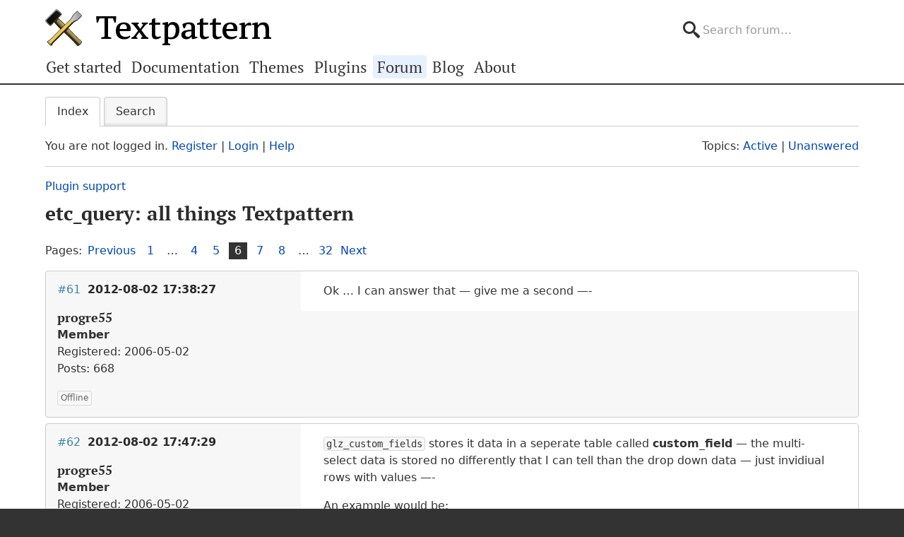

--- FILE ---
content_type: text/html; charset=utf-8
request_url: https://forum.textpattern.com/viewtopic.php?pid=264018
body_size: 5359
content:
<!DOCTYPE html>
<html lang="en">
<head>
    <meta charset="utf-8">
    <meta name="viewport" content="width=device-width, initial-scale=1, viewport-fit=cover">
    <link rel="preload" href="https://forum.textpattern.com/style/Textpattern/fonts/pt-serif-v18-latin-ext-regular.woff2" as="font" type="font/woff2" crossorigin>
    <link rel="preload" href="https://forum.textpattern.com/style/Textpattern/fonts/pt-serif-v18-latin-ext-700.woff2" as="font" type="font/woff2" crossorigin>
    <script src="https://textpattern.com/assets/js/detect.js"></script>
    <link rel="stylesheet" media="screen"href="/style/Textpattern/css/screen.1710416887998.css">
    <link rel="stylesheet" media="print" href="https://textpattern.com/assets/css/print.css">
    <link rel="icon" href="/favicon.ico">
    <link rel="icon" href="/icon.svg" type="image/svg+xml">
    <link rel="apple-touch-icon" href="/apple-touch-icon.png">
    <link rel="manifest" href="/site.webmanifest">
    <meta name="color-scheme" content="dark light">
    <meta name="theme-color" content="#ffffff" media="(prefers-color-scheme: light)">
    <meta name="theme-color" content="#363d44" media="(prefers-color-scheme: dark)">
    <meta name="application-name" content="Textpattern Forum">
    <script defer src="style/Textpattern/js/app.1710416887998.js"></script>
    <title>etc_query: all things Textpattern (Page 6) / Plugin support / Textpattern CMS support forum</title>

<meta name="robots" content="index, follow">
<meta name="description" content="Postings in page 6 of the ‘etc_query: all things Textpattern’ topic in the ‘Plugin support’ subforum.">
<meta name="twitter:card" content="summary">
<meta name="twitter:site" content="@txpforum">
<meta name="twitter:title" content="etc_query: all things Textpattern (Page 6)">
<meta name="twitter:description" content="Postings in page 6 of the ‘etc_query: all things Textpattern’ topic in the ‘Plugin support’ subforum.">
<meta name="twitter:image:src" content="https://forum.textpattern.com/apple-touch-icon-180x180.png">
<meta name="twitter:url" content="https://forum.textpattern.com/viewtopic.php?id=37932&amp;p=6">
<meta property="og:site_name" content="Textpattern CMS support forum">
<meta property="og:type" content="website">
<meta property="og:title" content="etc_query: all things Textpattern (Page 6)">
<meta property="og:description" content="Postings in page 6 of the ‘etc_query: all things Textpattern’ topic in the ‘Plugin support’ subforum.">
<meta property="og:image" content="https://textpattern.com/assets/img/branding/textpattern/textpattern-og.png">
<meta property="og:image:width" content="1200">
<meta property="og:image:height" content="1200">
<meta property="og:image:alt" content="Textpattern logo">
<meta property="og:url" content="https://forum.textpattern.com/viewtopic.php?id=37932&amp;p=6">
<script type="application/ld+json">
{"@context": "https://schema.org",
"@type": "WebPage",
"headline": "etc_query: all things Textpattern (Page 6)",
"description": "Postings in page 6 of the \u2018etc_query: all things Textpattern\u2019 topic in the \u2018Plugin support\u2019 subforum.",
"url": "https://forum.textpattern.com/viewtopic.php?id=37932&p=6"}
</script>
<link rel="canonical" href="https://forum.textpattern.com/viewtopic.php?id=37932&amp;p=6" title="Page 6">
<link rel="prev" href="https://forum.textpattern.com/viewtopic.php?id=37932&amp;p=5" title="Page 5">
<link rel="next" href="https://forum.textpattern.com/viewtopic.php?id=37932&amp;p=7" title="Page 7">
<link rel="alternate" type="application/rss+xml" href="extern.php?action=feed&amp;tid=37932&amp;type=rss" title="RSS topic feed">
    <link rel="alternate" type="application/rss+xml" href="extern.php?action=feed&amp;order=posted&amp;type=rss" title="RSS new topics feed">
</head>
<body id="page-viewtopic" itemscope itemtype="https://schema.org/WebPage">
    <meta itemprop="accessibilityControl" content="fullKeyboardControl">
    <meta itemprop="accessibilityControl" content="fullMouseControl">
    <meta itemprop="accessibilityHazard" content="noFlashingHazard">
    <meta itemprop="accessibilityHazard" content="noMotionSimulationHazard">
    <meta itemprop="accessibilityHazard" content="noSoundHazard">
    <meta itemprop="accessibilityAPI" content="ARIA">
    <a class="a--skip-link" href="#main">Go to main content</a>
    <div class="wrapper">
        <header class="site-header" itemscope itemtype="https://schema.org/Organization">
            <h1 class="masthead" itemprop="name"><a rel="home" itemprop="url" href="https://textpattern.com/" title="Go to the Textpattern homepage">Textpattern CMS</a></h1>
            <meta itemprop="logo" content="https://textpattern.com/assets/img/branding/textpattern/textpattern.png">
            <div itemscope itemtype="https://schema.org/WebSite">
                <meta itemprop="url" content="https://forum.textpattern.com/">
                <form class="search-form" role="search" method="get" action="https://forum.textpattern.com/search.php" itemprop="potentialAction" itemscope itemtype="https://schema.org/SearchAction">
                    <meta itemprop="target" content="https://forum.textpattern.com/search.php?action=search&show_as=posts&sort_dir=DESC&keywords={keywords}">
                    <input type="hidden" name="action" value="search">
                    <input type="hidden" name="show_as" value="posts">
                    <input type="hidden" name="sort_dir" value="DESC">
                    <label class="accessibility" for="q">Search</label>
                    <input id="q" name="keywords" type="search" size="32" placeholder="Search forum…" itemprop="query-input">
                    <button class="accessibility" type="submit">Submit Search</button>
                </form>
            </div>
        </header>
        <div class="nav-container">
            <a id="site-navigation-toggle" href="#" role="button" aria-controls="site-navigation" title="Navigation menu">Navigation menu</a>
            <nav id="site-navigation" aria-label="Site navigation" itemscope itemtype="https://schema.org/SiteNavigationElement">
                <ul id="site-navigation-list">
                    <li><a itemprop="url" href="https://textpattern.com/start/">Get started</a></li>
                    <li><a itemprop="url" href="https://docs.textpattern.com/">Documentation</a></li>
                    <li><a itemprop="url" href="https://textpattern.com/themes">Themes</a></li>
                    <li><a itemprop="url" href="https://plugins.textpattern.com/">Plugins</a></li>
                    <li class="active"><a itemprop="url" href="./">Forum</a> <span class="accessibility">(current section)</span></li>
                    <li><a itemprop="url" href="https://textpattern.com/weblog/">Blog</a></li>
                    <li><a itemprop="url" href="https://textpattern.com/about/">About</a></li>
                </ul>
            </nav>
        </div>
        <main id="main" aria-label="Main content">
            <div class="container">
                <h1 class="accessibility">Textpattern CMS support forum</h1>
                <div id="brdmenu" class="inbox">
			<ul>
				<li id="navindex" class="isactive"><a href="index.php">Index</a></li>
				<li id="navrules"><a href="misc.php?action=rules">Rules</a></li>
				<li id="navsearch"><a href="search.php">Search</a></li>
				
				
				
			</ul>
		</div>
                <div id="brdwelcome" class="inbox">
			<p class="conl">You are not logged in. <a href="register.php">Register</a> | <a href="login.php">Login</a> | <a href="help.php">Help</a></p>
			<ul class="conr">
				<li><span>Topics: <a href="search.php?action=show_recent" title="Find topics with recent posts.">Active</a> | <a href="search.php?action=show_unanswered" title="Find topics with no replies.">Unanswered</a></span></li>
			</ul>
			<div class="clearer"></div>
		</div>
                
                <div class="linkst">
	<div class="inbox crumbsplus">
		<ol class="crumbs"><li><a href="index.php">Index</a></li><li><span>»&#160;</span><a href="viewforum.php?id=79">Plugin support</a></li><li><span>»&#160;</span><strong><a href="viewtopic.php?id=37932">etc_query: all things Textpattern</a></strong></li></ol>		<div class="pagepost">
			<p class="pagelink conl"><span class="pages-label">Pages: </span><a rel="prev" class="item1" href="viewtopic.php?id=37932&amp;p=5">Previous</a> <a href="viewtopic.php?id=37932">1</a> <span class="spacer">…</span> <a href="viewtopic.php?id=37932&amp;p=4">4</a> <a href="viewtopic.php?id=37932&amp;p=5">5</a> <strong>6</strong> <a href="viewtopic.php?id=37932&amp;p=7">7</a> <a href="viewtopic.php?id=37932&amp;p=8">8</a> <span class="spacer">…</span> <a href="viewtopic.php?id=37932&amp;p=32">32</a> <a rel="next" href="viewtopic.php?id=37932&amp;p=7">Next</a></p>
		</div>
		<div class="clearer"></div>
	</div>
</div>

<div id="p264006" class="blockpost rowodd blockpost1">
	<div class="box">
		<div class="inbox">
			<div class="postbody">
				<div class="postleft">
					<h2><span><span class="conr">#61</span> <a href="viewtopic.php?pid=264006#p264006">2012-08-02 17:38:27</a></span></h2>
					<dl>
						<dt><strong>progre55</strong></dt>
						<dd class="usertitle"><strong>Member</strong></dd>
						<dd><span>Registered: 2006-05-02</span></dd>
						<dd><span>Posts: 668</span></dd>
					</dl>
				</div>
				<div class="postright">
					<h3>Re: etc_query: all things Textpattern</h3>
					<div class="postmsg">
						<p>Ok &#8230; I can answer that &#8212; give me a second &#8212;-</p>
					</div>
				</div>
			</div>
		</div>
		<div class="inbox">
			<div class="postfoot clearb">
				<div class="postfootleft"><p><span>Offline</span></p></div>
			</div>
		</div>
	</div>
</div>

<div id="p264008" class="blockpost roweven">
	<div class="box">
		<div class="inbox">
			<div class="postbody">
				<div class="postleft">
					<h2><span><span class="conr">#62</span> <a href="viewtopic.php?pid=264008#p264008">2012-08-02 17:47:29</a></span></h2>
					<dl>
						<dt><strong>progre55</strong></dt>
						<dd class="usertitle"><strong>Member</strong></dd>
						<dd><span>Registered: 2006-05-02</span></dd>
						<dd><span>Posts: 668</span></dd>
					</dl>
				</div>
				<div class="postright">
					<h3>Re: etc_query: all things Textpattern</h3>
					<div class="postmsg">
						<p><code>glz_custom_fields</code> stores it data in a seperate table called <strong>custom_field</strong> &#8212; the multi-select data is stored no differently that I can tell than the drop down data &#8212; just invidiual rows with values &#8212;-</p>

<p>An example would be:</p>

<p><code>ID | NAME | VALUE</code><br />
<code>108 | custom_4_set | XMRadio</code><br />
<code>109 | custom_4_set | Moon Roof</code></p>
						<p class="postedit"><em>Last edited by progre55 (2012-08-02 17:50:33)</em></p>
					</div>
				</div>
			</div>
		</div>
		<div class="inbox">
			<div class="postfoot clearb">
				<div class="postfootleft"><p><span>Offline</span></p></div>
			</div>
		</div>
	</div>
</div>

<div id="p264009" class="blockpost rowodd">
	<div class="box">
		<div class="inbox">
			<div class="postbody">
				<div class="postleft">
					<h2><span><span class="conr">#63</span> <a href="viewtopic.php?pid=264009#p264009">2012-08-02 17:53:29</a></span></h2>
					<dl>
						<dt><strong>etc</strong></dt>
						<dd class="usertitle"><strong>Developer</strong></dd>
						<dd><span>Registered: 2010-11-11</span></dd>
						<dd><span>Posts: 5,653</span></dd>
						<dd class="usercontacts"><a href="http://www.iut-fbleau.fr/projet/etc/" rel="nofollow" title="Website"><span class="ui-icon ui-icon-home">Website</span></a> <a href="https://github.com/bloatware" rel="nofollow" title="GitHub"><span class="ui-icon ui-extra-icon-github">GitHub</span></a></dd>
					</dl>
				</div>
				<div class="postright">
					<h3>Re: etc_query: all things Textpattern</h3>
					<div class="postmsg">
						<p>Ah, pity. I hoped it was in <code>textpattern</code> table, something like <code>XMRadio, Moon Roof</code>. Then we need the table structure: what are its fields?</p>
					</div>
					<div class="postsignature postmsg"><hr /><p><a href="http://www.iut-fbleau.fr/projet/etc/" rel="nofollow">bloatware</a></p></div>
				</div>
			</div>
		</div>
		<div class="inbox">
			<div class="postfoot clearb">
				<div class="postfootleft"><p><span>Offline</span></p></div>
			</div>
		</div>
	</div>
</div>

<div id="p264010" class="blockpost roweven">
	<div class="box">
		<div class="inbox">
			<div class="postbody">
				<div class="postleft">
					<h2><span><span class="conr">#64</span> <a href="viewtopic.php?pid=264010#p264010">2012-08-02 17:57:51</a></span></h2>
					<dl>
						<dt><strong>progre55</strong></dt>
						<dd class="usertitle"><strong>Member</strong></dd>
						<dd><span>Registered: 2006-05-02</span></dd>
						<dd><span>Posts: 668</span></dd>
					</dl>
				</div>
				<div class="postright">
					<h3>Re: etc_query: all things Textpattern</h3>
					<div class="postmsg">
						<p>Actually &#8212; there are only three fields in the table:  ID | <span class="caps">NAME</span> | <span class="caps">VALUE</span> &#8212; as you can see from below &#8212;- the drop down (Price) custom_3 is no different than the multi-select custom_4</p>

<p><code>ID | NAME | VALUE</code><br />
<code>106 | custom_3_set | 25000</code><br />
<code>107 | custom_3_set | 30000 </code><br />
<code>108 | custom_4_set | XMRadio </code><br />
<code>109 | custom_4_set | Moon Roof </code></p>
						<p class="postedit"><em>Last edited by progre55 (2012-08-02 17:58:41)</em></p>
					</div>
				</div>
			</div>
		</div>
		<div class="inbox">
			<div class="postfoot clearb">
				<div class="postfootleft"><p><span>Offline</span></p></div>
			</div>
		</div>
	</div>
</div>

<div id="p264012" class="blockpost rowodd">
	<div class="box">
		<div class="inbox">
			<div class="postbody">
				<div class="postleft">
					<h2><span><span class="conr">#65</span> <a href="viewtopic.php?pid=264012#p264012">2012-08-02 18:08:13</a></span></h2>
					<dl>
						<dt><strong>etc</strong></dt>
						<dd class="usertitle"><strong>Developer</strong></dd>
						<dd><span>Registered: 2010-11-11</span></dd>
						<dd><span>Posts: 5,653</span></dd>
						<dd class="usercontacts"><a href="http://www.iut-fbleau.fr/projet/etc/" rel="nofollow" title="Website"><span class="ui-icon ui-icon-home">Website</span></a> <a href="https://github.com/bloatware" rel="nofollow" title="GitHub"><span class="ui-icon ui-extra-icon-github">GitHub</span></a></dd>
					</dl>
				</div>
				<div class="postright">
					<h3>Re: etc_query: all things Textpattern</h3>
					<div class="postmsg">
						<p>Ok, and can you retrieve articles by multi-select: <code>&lt;txp:article_custom custom_4_set=&quot;XMRadio,MoonRoof&quot; /&gt;</code> or something like this?</p>
					</div>
					<div class="postsignature postmsg"><hr /><p><a href="http://www.iut-fbleau.fr/projet/etc/" rel="nofollow">bloatware</a></p></div>
				</div>
			</div>
		</div>
		<div class="inbox">
			<div class="postfoot clearb">
				<div class="postfootleft"><p><span>Offline</span></p></div>
			</div>
		</div>
	</div>
</div>

<div id="p264015" class="blockpost roweven">
	<div class="box">
		<div class="inbox">
			<div class="postbody">
				<div class="postleft">
					<h2><span><span class="conr">#66</span> <a href="viewtopic.php?pid=264015#p264015">2012-08-02 18:32:07</a></span></h2>
					<dl>
						<dt><strong>progre55</strong></dt>
						<dd class="usertitle"><strong>Member</strong></dd>
						<dd><span>Registered: 2006-05-02</span></dd>
						<dd><span>Posts: 668</span></dd>
					</dl>
				</div>
				<div class="postright">
					<h3>Re: etc_query: all things Textpattern</h3>
					<div class="postmsg">
						<p>Using this <code>&lt;txp:article_custom custom_4_set=&quot;XMRadio,MoonRoof&quot; /&gt;</code> did not work &#8212; </p>

<p>So I used this <code>&lt;txp:article_custom Price=&quot;25000&quot; /&gt;</code> and it worked &#8212; which I know is a drop down field but wanted to make sure I could move the ball forward &#8212; so I think using the field name is the way to go &#8212; </p>

<p>The I tried this <code>&lt;txp:article_custom Features=&quot;XMRadio,MoonRoof&quot; /&gt;</code> and unfortunately it returned nothing &#8212;-</p>
					</div>
				</div>
			</div>
		</div>
		<div class="inbox">
			<div class="postfoot clearb">
				<div class="postfootleft"><p><span>Offline</span></p></div>
			</div>
		</div>
	</div>
</div>

<div id="p264016" class="blockpost rowodd">
	<div class="box">
		<div class="inbox">
			<div class="postbody">
				<div class="postleft">
					<h2><span><span class="conr">#67</span> <a href="viewtopic.php?pid=264016#p264016">2012-08-02 18:34:58</a></span></h2>
					<dl>
						<dt><strong>progre55</strong></dt>
						<dd class="usertitle"><strong>Member</strong></dd>
						<dd><span>Registered: 2006-05-02</span></dd>
						<dd><span>Posts: 668</span></dd>
					</dl>
				</div>
				<div class="postright">
					<h3>Re: etc_query: all things Textpattern</h3>
					<div class="postmsg">
						<p>One thing to note &#8212; if I use this <code>&lt;txp:article_custom Features=&quot;&quot; /&gt;</code> it does return the articles that are not using that Custom Field</p>
					</div>
				</div>
			</div>
		</div>
		<div class="inbox">
			<div class="postfoot clearb">
				<div class="postfootleft"><p><span>Offline</span></p></div>
			</div>
		</div>
	</div>
</div>

<div id="p264017" class="blockpost roweven">
	<div class="box">
		<div class="inbox">
			<div class="postbody">
				<div class="postleft">
					<h2><span><span class="conr">#68</span> <a href="viewtopic.php?pid=264017#p264017">2012-08-02 18:42:03</a></span></h2>
					<dl>
						<dt><strong>etc</strong></dt>
						<dd class="usertitle"><strong>Developer</strong></dd>
						<dd><span>Registered: 2010-11-11</span></dd>
						<dd><span>Posts: 5,653</span></dd>
						<dd class="usercontacts"><a href="http://www.iut-fbleau.fr/projet/etc/" rel="nofollow" title="Website"><span class="ui-icon ui-icon-home">Website</span></a> <a href="https://github.com/bloatware" rel="nofollow" title="GitHub"><span class="ui-icon ui-extra-icon-github">GitHub</span></a></dd>
					</dl>
				</div>
				<div class="postright">
					<h3>Re: etc_query: all things Textpattern</h3>
					<div class="postmsg">
						<p>Maybe it was <code>Moon Roof</code> (with a space), sorry. Anyway, do <code>ID</code> correspond to articles&#8217; ID?</p>
					</div>
					<div class="postsignature postmsg"><hr /><p><a href="http://www.iut-fbleau.fr/projet/etc/" rel="nofollow">bloatware</a></p></div>
				</div>
			</div>
		</div>
		<div class="inbox">
			<div class="postfoot clearb">
				<div class="postfootleft"><p><span>Offline</span></p></div>
			</div>
		</div>
	</div>
</div>

<div id="p264018" class="blockpost rowodd">
	<div class="box">
		<div class="inbox">
			<div class="postbody">
				<div class="postleft">
					<h2><span><span class="conr">#69</span> <a href="viewtopic.php?pid=264018#p264018">2012-08-02 18:49:09</a></span></h2>
					<dl>
						<dt><strong>progre55</strong></dt>
						<dd class="usertitle"><strong>Member</strong></dd>
						<dd><span>Registered: 2006-05-02</span></dd>
						<dd><span>Posts: 668</span></dd>
					</dl>
				</div>
				<div class="postright">
					<h3>Re: etc_query: all things Textpattern</h3>
					<div class="postmsg">
						<p><code>ID</code> appears to be just a unique identifier and does not correspond to Article ID.</p>
						<p class="postedit"><em>Last edited by progre55 (2012-08-02 18:49:20)</em></p>
					</div>
				</div>
			</div>
		</div>
		<div class="inbox">
			<div class="postfoot clearb">
				<div class="postfootleft"><p><span>Offline</span></p></div>
			</div>
		</div>
	</div>
</div>

<div id="p264019" class="blockpost roweven">
	<div class="box">
		<div class="inbox">
			<div class="postbody">
				<div class="postleft">
					<h2><span><span class="conr">#70</span> <a href="viewtopic.php?pid=264019#p264019">2012-08-02 18:54:57</a></span></h2>
					<dl>
						<dt><strong>progre55</strong></dt>
						<dd class="usertitle"><strong>Member</strong></dd>
						<dd><span>Registered: 2006-05-02</span></dd>
						<dd><span>Posts: 668</span></dd>
					</dl>
				</div>
				<div class="postright">
					<h3>Re: etc_query: all things Textpattern</h3>
					<div class="postmsg">
						<p>Also, what I discovered is that this will return a result <code>&lt;txp:article_custom Features=&quot;XMRadio&quot; /&gt;</code> if the article does not have any other features selected</p>
					</div>
				</div>
			</div>
		</div>
		<div class="inbox">
			<div class="postfoot clearb">
				<div class="postfootleft"><p><span>Offline</span></p></div>
			</div>
		</div>
	</div>
</div>

<div id="p264020" class="blockpost rowodd">
	<div class="box">
		<div class="inbox">
			<div class="postbody">
				<div class="postleft">
					<h2><span><span class="conr">#71</span> <a href="viewtopic.php?pid=264020#p264020">2012-08-02 19:26:47</a></span></h2>
					<dl>
						<dt><strong>etc</strong></dt>
						<dd class="usertitle"><strong>Developer</strong></dd>
						<dd><span>Registered: 2010-11-11</span></dd>
						<dd><span>Posts: 5,653</span></dd>
						<dd class="usercontacts"><a href="http://www.iut-fbleau.fr/projet/etc/" rel="nofollow" title="Website"><span class="ui-icon ui-icon-home">Website</span></a> <a href="https://github.com/bloatware" rel="nofollow" title="GitHub"><span class="ui-icon ui-extra-icon-github">GitHub</span></a></dd>
					</dl>
				</div>
				<div class="postright">
					<h3>Re: etc_query: all things Textpattern</h3>
					<div class="postmsg">
						<p>Well, and what is in custom fields of <code>textpattern</code> table, for example in <code>Features</code>?</p>
					</div>
					<div class="postsignature postmsg"><hr /><p><a href="http://www.iut-fbleau.fr/projet/etc/" rel="nofollow">bloatware</a></p></div>
				</div>
			</div>
		</div>
		<div class="inbox">
			<div class="postfoot clearb">
				<div class="postfootleft"><p><span>Offline</span></p></div>
			</div>
		</div>
	</div>
</div>

<div id="p264021" class="blockpost roweven">
	<div class="box">
		<div class="inbox">
			<div class="postbody">
				<div class="postleft">
					<h2><span><span class="conr">#72</span> <a href="viewtopic.php?pid=264021#p264021">2012-08-02 19:34:38</a></span></h2>
					<dl>
						<dt><strong>progre55</strong></dt>
						<dd class="usertitle"><strong>Member</strong></dd>
						<dd><span>Registered: 2006-05-02</span></dd>
						<dd><span>Posts: 668</span></dd>
					</dl>
				</div>
				<div class="postright">
					<h3>Re: etc_query: all things Textpattern</h3>
					<div class="postmsg">
						<p><code>XMRadio|Moon Roof</code></p>
					</div>
				</div>
			</div>
		</div>
		<div class="inbox">
			<div class="postfoot clearb">
				<div class="postfootleft"><p><span>Offline</span></p></div>
			</div>
		</div>
	</div>
</div>

<div class="postlinksb">
	<div class="inbox crumbsplus">
		<div class="pagepost">
			<p class="pagelink conl"><span class="pages-label">Pages: </span><a rel="prev" class="item1" href="viewtopic.php?id=37932&amp;p=5">Previous</a> <a href="viewtopic.php?id=37932">1</a> <span class="spacer">…</span> <a href="viewtopic.php?id=37932&amp;p=4">4</a> <a href="viewtopic.php?id=37932&amp;p=5">5</a> <strong>6</strong> <a href="viewtopic.php?id=37932&amp;p=7">7</a> <a href="viewtopic.php?id=37932&amp;p=8">8</a> <span class="spacer">…</span> <a href="viewtopic.php?id=37932&amp;p=32">32</a> <a rel="next" href="viewtopic.php?id=37932&amp;p=7">Next</a></p>
		</div>
		<ol class="crumbs"><li><a href="index.php">Index</a></li><li><span>»&#160;</span><a href="viewforum.php?id=79">Plugin support</a></li><li><span>»&#160;</span><strong><a href="viewtopic.php?id=37932">etc_query: all things Textpattern</a></strong></li></ol>		<div class="clearer"></div>
	</div>
</div>
                <div id="brdfooter" class="block">
	<h2><span>Board footer</span></h2>
	<div class="box">
		<div id="brdfooternav" class="inbox">
			<div class="conl">
				<form id="qjump" method="get" action="viewforum.php">
					<div><label><span>Jump to<br /></span>
					<select name="id">
						<optgroup label="Textpattern">
							<option value="4">Official announcements</option>
							<option value="31">Core development</option>
							<option value="2">Ideas for features or changes</option>
						</optgroup>
						<optgroup label="Assistance">
							<option value="5">How do I…?</option>
							<option value="67">Troubleshooting</option>
							<option value="79" selected="selected">Plugin support</option>
							<option value="13">Plugin discussion</option>
							<option value="29">Theme support</option>
							<option value="8">Theme discussion</option>
							<option value="80">HTML, CSS, PHP, JavaScript, etc.</option>
							<option value="81">Shortcodes</option>
							<option value="11">Localization</option>
						</optgroup>
						<optgroup label="Community">
							<option value="12">General discussions</option>
							<option value="56">Latest Textpattern happenings</option>
							<option value="6">Showcase your Textpattern site</option>
							<option value="60">Textpattern sites and channels</option>
							<option value="77">Seeking Textpattern professionals</option>
							<option value="7">Archives</option>
						</optgroup>
					</select></label>
					<input type="submit" value=" Go " accesskey="g" />
					</div>
				</form>
			</div>
			<div class="conr">
				<p id="feedlinks"><span class="rss"><a href="extern.php?action=feed&amp;tid=37932&amp;type=rss">RSS topic feed</a></span></p>
				<p id="poweredby">Powered by <a href="https://fluxbb.org/">FluxBB</a></p>
			</div>
			<div class="clearer"></div>
		</div>
	</div>
</div>
            </div>
        </main>
    </div>
    <div class="wrapper-footer">
        <aside class="container complementary-content">
            <div class="layout-container">
                <div class="layout-3col-2span">
                    <div class="layout-container">
                        <section class="layout-2col" itemscope itemtype="https://schema.org/Organization">
                            <h4>Social channels</h4>
                            <meta itemprop="name" content="Textpattern CMS">
                            <meta itemprop="sameAs" content="https://en.wikipedia.org/wiki/Textpattern">
                            <ul class="social-channels">
                                <li><a class="github" rel="me external" itemprop="sameAs" href="https://github.com/textpattern" title="Follow us on GitHub">GitHub</a></li>
                                <li><a class="mastodon" rel="me external" itemprop="sameAs" href="https://indieweb.social/@textpattern" title="Follow us on Mastodon">Mastodon</a></li>
                                <li><a class="twitter" rel="me external" itemprop="sameAs" href="https://twitter.com/textpattern" title="Follow us on Twitter">Twitter</a></li>
                            </ul>
                            <h4>Donate</h4>
                            <p>Your kind donations and sponsorships help us keep Textpattern CMS development alive!</p>
                            <p>
                                <a class="button button-primary" href="https://textpattern.com/about/patrons"><span class="ui-icon ui-icon-heart"></span> Donate…</a>
                                <a class="button button-primary" rel="external" href="https://github.com/sponsors/textpattern"><span class="ui-icon ui-icon-heart"></span> Sponsor…</a>
                            </p>
                        </section>
                        <section class="layout-2col community-details">
                            <h4>GitHub repositories</h4>
                            <ul class="community-links">
                                <li><a rel="external" href="https://github.com/textpattern">Textpattern on GitHub</a></li>
                                <li><a rel="external" href="https://github.com/textile">Textile on GitHub</a></li>
                                <li><a rel="external" href="https://github.com/drmonkeyninja/awesome-textpattern">Textpattern Awesome List</a></li>
                            </ul>
                            <h4>Community links</h4>
                            <ul class="community-links">
                                <li><a href="https://textpattern.com/showcase/">Textpattern Site Showcase</a></li>
                                <li><a href="https://docs.textpattern.com/brand/">Textpattern Brand and Voice</a></li>
                                <li><a rel="external" href="https://textpattern.tips/">Textpattern Tips</a></li>
                                <li><a rel="external" href="https://txpmag.com/">TXP Magazine</a></li>
                                <li><a rel="external" href="https://textile-lang.com/">Textile Markup Language Documentation</a></li>
                            </ul>
                        </section>
                    </div>
                </div>
                <section class="layout-3col host-details">
                    <h4 class="accessibility">Host details</h4>
                    <p><span class="host-network">Textpattern Network</span></p>
                    <p>
                        <small>
                            Kindly hosted by<br>
                            <a class="digitalocean" rel="external" href="https://www.digitalocean.com/?utm_source=opensource&amp;utm_campaign=textpattern" title="Go to the DigitalOcean website">DigitalOcean</a>
                        </small>
                    </p>
                </section>
            </div>
        </aside>
        <footer class="site-footer">
            <p class="legal">
                Copyright 2004–2024 The Textpattern Development Team.
                <a href="https://textpattern.com/contact">Contact us</a>.
                <a href="https://textpattern.com/privacy">Privacy</a>.
                <a href="humans.txt">Colophon</a>.
                Textpattern is both free and open source. <a href="https://textpattern.com/license">GPLv2 license</a>.
            </p>
        </footer>
    </div>
    <noscript>JavaScript is currently disabled in your browser - activate it for the best experience.</noscript>
</body>
</html>
<!-- random-length HTML comment: HPVoETsfFRdWinF7HPHwZApUdrEK480BLJpQcVvfmOzL04G5KMpjKV3oA6w44k6FtjTM5FpfRfqFZv8h7oHH98t94e4wEy2yXJ8QMnwcIahgLgDGIIMHF3E9X6ucumQGtOW6zIY6j5csZdzhkB -->